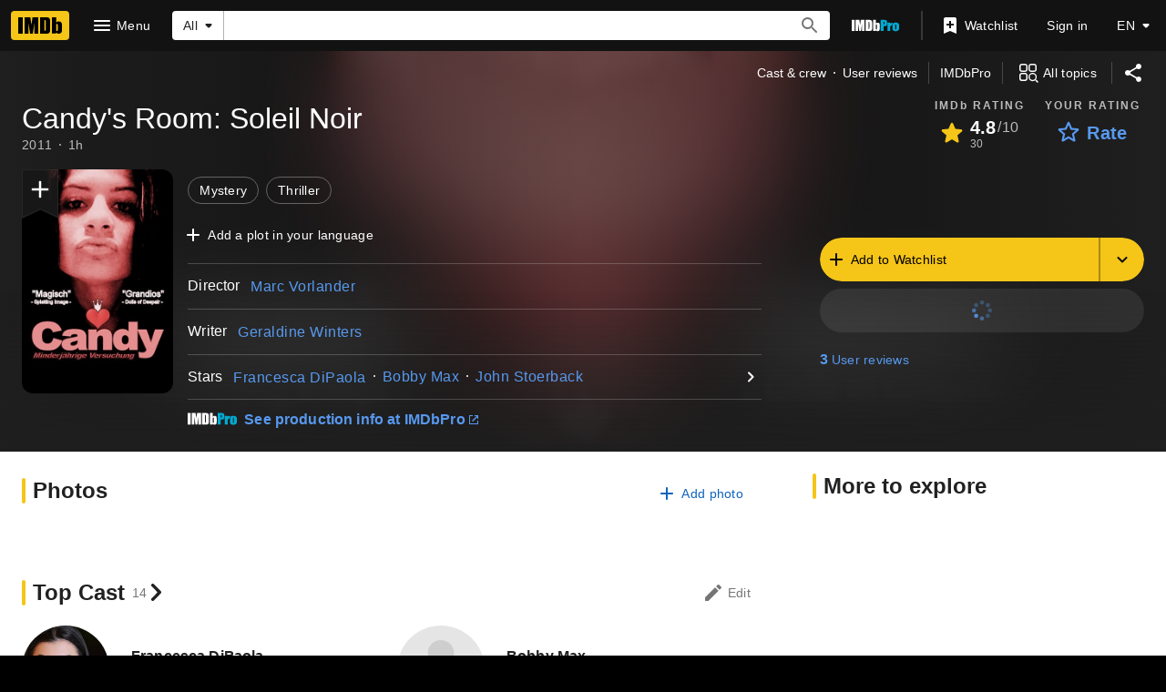

--- FILE ---
content_type: text/html; charset=UTF-8
request_url: https://www.imdb.com/title/tt1839429/
body_size: 2223
content:
<!DOCTYPE html>
<html lang="en">
<head>
    <meta charset="utf-8">
    <meta name="viewport" content="width=device-width, initial-scale=1">
    <title></title>
    <style>
        body {
            font-family: "Arial";
        }
    </style>
    <script type="text/javascript">
    window.awsWafCookieDomainList = [];
    window.gokuProps = {
"key":"AQIDAHjcYu/GjX+QlghicBgQ/7bFaQZ+m5FKCMDnO+vTbNg96AGMf6bGuw9mDE9eyBCEMKniAAAAfjB8BgkqhkiG9w0BBwagbzBtAgEAMGgGCSqGSIb3DQEHATAeBglghkgBZQMEAS4wEQQMmnnQ9WfkpQc3fug0AgEQgDsAQF9NEt2/jo5Sc2Lxq/TmfDUwU2A472D8EU2hY1A6vahKX/mrrKco8Mbrl6Xbf4iRd1Ek87aXuadEDg==",
          "iv":"D549zgE7+AAABmzf",
          "context":"Hu8n4W/+Cyz1E7xG1jKuRZqC+sK7BJiOG7x4I1tMSlx2OitnZR1eHe7ObdbN+pQ77q4ykr0nIlC5yzXSbCSeRestemxzEH/XMoba82Nv5uRwEpOjaMRawIC4ZvGaUhziUwR9drBN6VG7IP9rdkZZRj+ZrceZcpuDExt/Q5jhZ5n5vwjEweyrcfh0+Yc3FbuX7MnhJDgE8/FqsGrq256Uj8Sc+DpTz/3744plsGMReX8OmcCEs98safXLTxvWiw907wvVPvWf8zi1O5otlFbDAjyXCXO5Ln4dlgavByW38LQnk2HYBnDlPqeVKvLd5PFAibz/VUDE7JYh0QFOGqkidXcVpF9Q1TvVNqYXxs1JB77dQzDBcsPtZ7nkWCI9JO8xBTsTH3lYtU1+EFJfXlBrz4scLa8H6bKsN3QtcwIATqtCWyVzJyFcb2Td43yQ4IL/DAX8Ko4N3LLp3gt9DvH2lswrIVS8g7uSvnaZOhG4agQZMmEL0X5/s03AF+8iTJFe5ndzUIxfecAUn2h2gKKWgr/[base64]/TU4kF/eS57H3go1x1SgyfAKFGWQ=="
};
    </script>
    <script src="https://1c5c1ecf7303.a481e94e.us-east-2.token.awswaf.com/1c5c1ecf7303/e231f0619a5e/0319a8d4ae69/challenge.js"></script>
</head>
<body>
    <div id="challenge-container"></div>
    <script type="text/javascript">
        AwsWafIntegration.saveReferrer();
        AwsWafIntegration.checkForceRefresh().then((forceRefresh) => {
            if (forceRefresh) {
                AwsWafIntegration.forceRefreshToken().then(() => {
                    window.location.reload(true);
                });
            } else {
                AwsWafIntegration.getToken().then(() => {
                    window.location.reload(true);
                });
            }
        });
    </script>
    <noscript>
        <h1>JavaScript is disabled</h1>
        In order to continue, we need to verify that you're not a robot.
        This requires JavaScript. Enable JavaScript and then reload the page.
    </noscript>
</body>
</html>